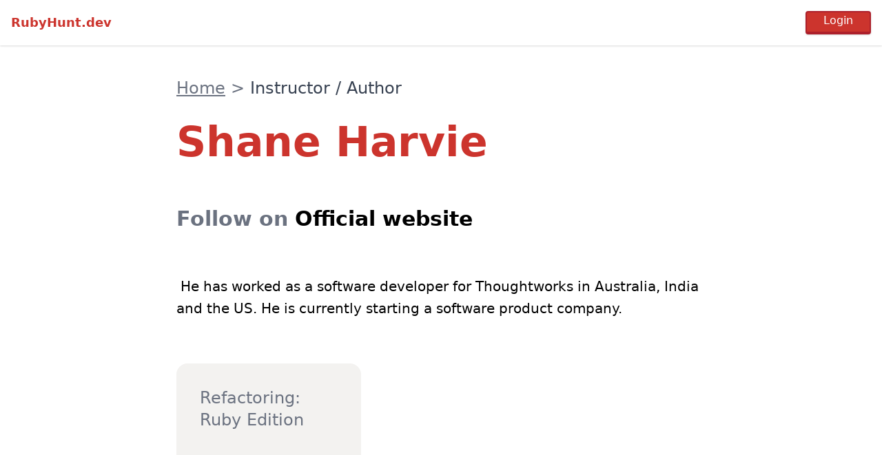

--- FILE ---
content_type: text/html; charset=utf-8
request_url: https://rubyhunt.dev/instructors/shane-harvie
body_size: 2337
content:
<!DOCTYPE html>
<html>
  <head>
    <title>RubyHunt.dev | Shane Harvie</title>
<meta name="description" content="Shane Harvie has worked as a software developer for Thoughtworks in Australia, India and the US. He is currently starting a software product company.">
<meta property="og:title" content="Shane Harvie">
<meta property="og:description" content="Shane Harvie has worked as a software developer for Thoughtworks in Australia, India and the US. He is currently starting a software product company.">
<meta property="og:type" content="website">
<meta property="og:url" content="https://rubyhunt.dev/instructors/shane-harvie">
<meta name="twitter:card" content="summary">
<meta name="twitter:site" content="@rubyhuntdev">
<meta name="twitter:image" content="https://rubyhunt.dev/assets/master_favicon-238360dfe56f6bb50738e72656f145de28fe077b1cb2a25740bf789a07778422.png">
    <meta name="viewport" content="width=device-width,initial-scale=1">
    <meta name="csrf-param" content="authenticity_token" />
<meta name="csrf-token" content="A-Nb-7IR9b73licmwCJBZrf3C2jGzIbPPfVmoT7wYd2dtN4pVNIsnplMkX-aLmMozqIoYn2EmfB5zvdRDp-OGw" />
    

    <link rel="apple-touch-icon" sizes="180x180" href="/assets/favicon/apple-touch-icon-557d74715bb9b911dd549fd6cd34e3eb6a506ca5ab4103f7c8c932fbfe82bc5c.png">
<link rel="icon" type="image/png" sizes="32x32" href="/assets/favicon/favicon-32x32-1ca087aaed56d1e2e91365624ee789ea495092de14550c00e0bb44aeabb2a7ef.png">
<link rel="icon" type="image/png" sizes="16x16" href="/assets/favicon/favicon-16x16-98522717ef29a610cbd367c3e79cf524d2e54241a551ee4319128b635798049d.png">
<link rel="mask-icon" href="/assets/favicon/safari-pinned-tab-dd4a90855f2dfa605e36d68acb34ba14fd1e94924fa9d39d6ff3f3684db24b77.svg" color="#5bbad5">
<link rel="shortcut icon" href="/assets/favicon/favicon-41e949db5fb696fdd195203e21ce4a33b6ba9da04db7cae31ecb3542166f1b08.ico">
<meta name="theme-color" content="#ffffff">

    <link rel="stylesheet" media="all" href="/assets/application-04024382391bb910584145d8113cf35ef376b55d125bb4516cebeb14ce788597.css" data-turbolinks-track="reload" />
    <link rel="stylesheet" media="screen" href="/packs/css/application-914ee9bf.css" data-turbolinks-track="reload" />
    <script src="/packs/js/application-af00f8096ec286d2fd3e.js" data-turbolinks-track="reload"></script>
    <script src="/packs/js/comment_trix-fe759cc74076963fc04e.js" data-turbolinks-track="reload"></script>

    <script src="https://js.stripe.com/v3/"></script>

      <!-- Global site tag (gtag.js) - Google Analytics -->
      <script async src="https://www.googletagmanager.com/gtag/js?id=G-EN0QRRTZMG"></script>
      <script>
        window.dataLayer = window.dataLayer || [];
        function gtag(){dataLayer.push(arguments);}
        gtag('js', new Date());

        gtag('config', 'G-EN0QRRTZMG');
      </script>
  </head>

  <body class="h-screen flex flex-col" data-controller="menu" data-action="click->menu#hide">
    
<div class="fixed flex items-center justify-between w-full px-2 py-2 z-20 bg-white shadow">
  <a href="/" class="text-center p-2 text-lg font-semibold text-red-700">RubyHunt.dev</a>
  <div class="p-2 flex items-center">
      <form class="button_to" method="post" action="/auth/github"><input data-turbo="false" class="border-l-2 border-r-2 border-t-2 border-b-4 border-red-800 rounded shadow bg-red-700 text-white px-6 hover:cursor-pointer pb-1 focus:outline-none" type="submit" value="Login" /><input type="hidden" name="authenticity_token" value="qAMZV5wWcfdVF59-i0vH4iUvseosNUzZJt27gfeyR5a3CbDmFu6SkArZVrHl46SAYk8HNStTQR58CpDOTdNWIw" /></form>
  </div>
</div>

    <div class="flex-1">
      
<div class="flex justify-center pt-24 md:pt-28 pb-8">

  <div class="flex flex-col items-start justify-center px-6 sm:px-10 md:px-0 md:max-w-screen-sm lg:min-w-screen-sm lg:max-w-screen-md xl:minw-screen-md xl:max-w-screen-lg">
    <nav aria-label="breadcrumb" class="w-full pb-4 md:pb-8 text-xl md:text-2xl">
  <ol class="flex items-center">
      <li class="pr-2">
        
          <a class="underline text-gray-500" href="/">Home</a>
      </li>
      <li class="pr-2">
        <span class="text-gray-500">></span>
          <span class="text-gray-700">Instructor / Author</span>
      </li>
  </ol>
</nav>


    <h1 class="text-red-700 text-4xl md:text-5xl lg:text-6xl font-bold leading-snug">Shane Harvie</h1>

    <div class="mt-8 md:mt-12 lg:mt-16 text-2xl md:text-3xl font-semibold text-gray-500">
      <span>Follow on </span>
        <span>
          <a target="_blank" class="hover:underline text-black" href="/r/f167f5f0-674e-4643-b93d-4b7d625d6062">Official website</a>
        </span>
    </div>


    <div class="mt-8 md:mt-12 lg:mt-16 text-xl">
      <div class="trix-content">
  <div> He has worked as a software developer for Thoughtworks in Australia, India and the US. He is currently starting a software product company.</div>
</div>

    </div>

    <div class="mt-8 md:mt-12 lg:mt-16 flex flex-wrap w-full">

          <div class="md:pr-5 pb-5 h-64 w-full md:w-72 md:h-72 ">
            <a class="w-full h-full flex flex-col justify-between p-4 bg-silver-100 rounded-2xl border-2 border-silver-100 hover:border-gray-500 text-gray-500 text-2xl font-medium" href="/books/refactoring-ruby-edition">
              <h3 class="pt-4 px-4">Refactoring: Ruby Edition</h3>
              <div class="flex justify-between pb-2">
                <div class="pl-4 font-normal text-gray-400">Book</div>
                <div class="w-10 h-10 text-gray-400 bg-white rounded-full border-2 border-manatee-300 p-1">
                  <svg xmlns="http://www.w3.org/2000/svg" fill="none" viewBox="0 0 24 24" stroke="currentColor">
                    <path stroke-linecap="round" stroke-linejoin="round" stroke-width="2" d="M12 6.253v13m0-13C10.832 5.477 9.246 5 7.5 5S4.168 5.477 3 6.253v13C4.168 18.477 5.754 18 7.5 18s3.332.477 4.5 1.253m0-13C13.168 5.477 14.754 5 16.5 5c1.747 0 3.332.477 4.5 1.253v13C19.832 18.477 18.247 18 16.5 18c-1.746 0-3.332.477-4.5 1.253" />
                  </svg>
                </div>
              </div>
</a>          </div>
    </div>

    <div class="mt-16 pb-12 w-full">
      <turbo-frame class="w-full" id="comments" src="/instructors/shane-harvie/comments"></turbo-frame>
    </div>

  </div>

</div>

    </div>

    <div class="flex justify-content-start content-center border-t py-6 px-4 sm:px-6">
  <div class="flex-1">
    <a href="/" class="text-center font-semibold text-red-700 opacity-90 align-middle">RubyHunt.dev</a>
  </div>

  <div>
    <a class="hover:underline align-middle opacity-50 hover:opacity-100" href="/advertise">Advertise</a>
  </div> 

  <div class="pl-3 sm:pl-5">
    <a class="self-center align-middle inline-block" href="https://twitter.com/rubyhuntdev">
      <img class="w-4 opacity-50 hover:opacity-100" src="/assets/twitter-fb135afe9bfd7ebe18d8ac4c3041f8ff4bc30327b9275b52830cc09664b2013f.png" />
</a>  </div>

  <div class="pl-3 sm:pl-5">
    <a class="self-center align-middle inline-block" href="https://www.facebook.com/RubyHuntDev">
      <img class="w-4 opacity-50 hover:opacity-100" src="/assets/facebook-56e95a0e869d28ecc6541efb1d631c6b115ebf8289f003248b356b8f1dc4e002.png" />
</a>  </div>
</div>

      <script async defer src="https://api.rubyhunt.dev/latest.js"></script>
      <noscript><img src="https://api.rubyhunt.dev/noscript.gif" alt="" referrerpolicy="no-referrer-when-downgrade" /></noscript>
  </body>
</html>


--- FILE ---
content_type: text/html; charset=utf-8
request_url: https://rubyhunt.dev/instructors/shane-harvie/comments
body_size: 572
content:
<turbo-frame class="w-full" id="comments">
  <h1 class="text-3xl font-semibold">Comments</h1>

  <ul class="pt-4">
  </ul>

  <div class="px-2 mt-8 pb-12">
      <div class="w-full border border-gray-200 h-20 bg-gray-50 cursor-not-allowed rounded"></div>
      <div class="flex mt-4">
          <form data-turbo="false" data-turbo-frame="_top" action="/auth/github" accept-charset="UTF-8" method="post"><input type="hidden" name="authenticity_token" value="pyLCI3XT4bpMaSDFN6esI-wymRJI9vgBW7z1B6pDkKC4KGuS_ysC3ROn6QpZD89Bq1IvzU-Q9cYBa95IECKBFQ" />
            <input type="submit" name="commit" value="Login" class="border-l-2 border-r-2 border-t-2 border-b-4 border-red-800 rounded shadow bg-red-700 text-white px-6 hover:cursor-pointer focus:outline-none" data-disable-with="Login" />
</form>        <button class="gray-200 px-4 py-1 cursor-not-allowed border border-gray-200 ml-4 rounded bg-gray-50 text-gray-300" disabled>Send</button>
      </div>
  </div>
</turbo-frame>